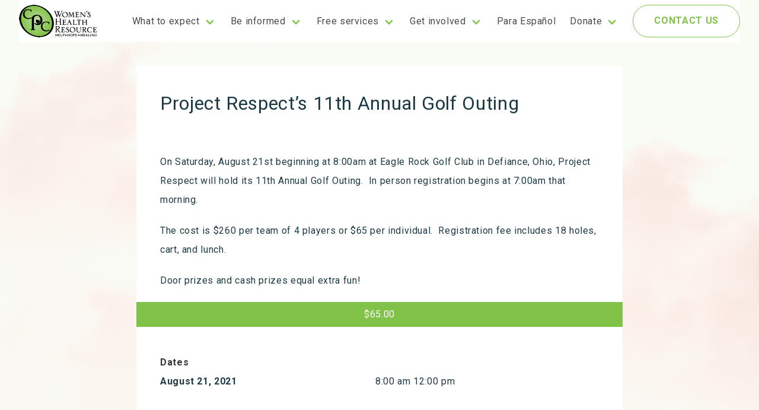

--- FILE ---
content_type: text/html; charset=UTF-8
request_url: https://cpcnwo.org/events/project-respect-golf-outing-11/
body_size: 10279
content:
<!DOCTYPE html>
<html lang="en-US" class="">
<head>
	<!-- Google Tag Manager -->
	<script>(function(w,d,s,l,i){w[l]=w[l]||[];w[l].push({'gtm.start':
	new Date().getTime(),event:'gtm.js'});var f=d.getElementsByTagName(s)[0],
	j=d.createElement(s),dl=l!='dataLayer'?'&l='+l:'';j.async=true;j.src=
	'https://www.googletagmanager.com/gtm.js?id='+i+dl;f.parentNode.insertBefore(j,f);
	})(window,document,'script','dataLayer','GTM-WG3F8Z6');</script>
	<!-- End Google Tag Manager -->
	<meta charset="UTF-8">
	<meta name="viewport" content="width=device-width, initial-scale=1">
	<link rel="profile" href="https://gmpg.org/xfn/11">

	<title>CPC Women&#039;s Health Resource | Project Respect&#039;s 11th Annual Golf Outing - CPC Women&#039;s Health Resource</title>

<link rel="apple-touch-icon" sizes="180x180" href="https://cpcnwo.org/wp-content/themes/cpcnwovesst/images/apple-touch-icon.png">
<link rel="icon" type="image/png" sizes="32x32" href="https://cpcnwo.org/wp-content/themes/cpcnwovesst/images/favicon-32x32.png">
<link rel="icon" type="image/png" sizes="16x16" href="https://cpcnwo.org/wp-content/themes/cpcnwovesst/images/favicon-16x16.png">
<link rel="manifest" href="https://cpcnwo.org/wp-content/themes/cpcnwovesst/images/site.webmanifest">
<link rel="mask-icon" href="https://cpcnwo.org/wp-content/themes/cpcnwovesst/images/safari-pinned-tab.svg" color="#5bbad5">
<meta name="msapplication-TileColor" content="#da532c">
<meta name="theme-color" content="#ffffff">

    <meta name='robots' content='index, follow, max-image-preview:large, max-snippet:-1, max-video-preview:-1' />

	<!-- This site is optimized with the Yoast SEO plugin v26.8 - https://yoast.com/product/yoast-seo-wordpress/ -->
	<link rel="canonical" href="https://cpcnwo.org/events/project-respect-golf-outing-11/" />
	<meta property="og:locale" content="en_US" />
	<meta property="og:type" content="article" />
	<meta property="og:title" content="Project Respect&#039;s 11th Annual Golf Outing - CPC Women&#039;s Health Resource" />
	<meta property="og:description" content="On Saturday, August 21st beginning at 8:00am at Eagle Rock Golf Club in Defiance, Ohio, Project Respect will hold its..." />
	<meta property="og:url" content="https://cpcnwo.org/events/project-respect-golf-outing-11/" />
	<meta property="og:site_name" content="CPC Women&#039;s Health Resource" />
	<meta property="article:modified_time" content="2021-09-10T13:45:04+00:00" />
	<meta name="twitter:card" content="summary_large_image" />
	<meta name="twitter:label1" content="Est. reading time" />
	<meta name="twitter:data1" content="1 minute" />
	<script type="application/ld+json" class="yoast-schema-graph">{"@context":"https://schema.org","@graph":[{"@type":"WebPage","@id":"https://cpcnwo.org/events/project-respect-golf-outing-11/","url":"https://cpcnwo.org/events/project-respect-golf-outing-11/","name":"Project Respect's 11th Annual Golf Outing - CPC Women&#039;s Health Resource","isPartOf":{"@id":"https://cpcnwo.org/#website"},"datePublished":"2020-05-22T19:55:49+00:00","dateModified":"2021-09-10T13:45:04+00:00","breadcrumb":{"@id":"https://cpcnwo.org/events/project-respect-golf-outing-11/#breadcrumb"},"inLanguage":"en-US","potentialAction":[{"@type":"ReadAction","target":["https://cpcnwo.org/events/project-respect-golf-outing-11/"]}]},{"@type":"BreadcrumbList","@id":"https://cpcnwo.org/events/project-respect-golf-outing-11/#breadcrumb","itemListElement":[{"@type":"ListItem","position":1,"name":"Home","item":"https://cpcnwo.org/"},{"@type":"ListItem","position":2,"name":"Project Respect&#8217;s 11th Annual Golf Outing"}]},{"@type":"WebSite","@id":"https://cpcnwo.org/#website","url":"https://cpcnwo.org/","name":"CPC Women&#039;s Health Resource","description":"Free and confidential services in Northwest Ohio","potentialAction":[{"@type":"SearchAction","target":{"@type":"EntryPoint","urlTemplate":"https://cpcnwo.org/?s={search_term_string}"},"query-input":{"@type":"PropertyValueSpecification","valueRequired":true,"valueName":"search_term_string"}}],"inLanguage":"en-US"}]}</script>
	<!-- / Yoast SEO plugin. -->


<link rel='dns-prefetch' href='//cdnjs.cloudflare.com' />
<link rel="alternate" type="application/rss+xml" title="CPC Women&#039;s Health Resource &raquo; Feed" href="https://cpcnwo.org/feed/" />
<link rel="alternate" type="application/rss+xml" title="CPC Women&#039;s Health Resource &raquo; Comments Feed" href="https://cpcnwo.org/comments/feed/" />
<link rel="alternate" title="oEmbed (JSON)" type="application/json+oembed" href="https://cpcnwo.org/wp-json/oembed/1.0/embed?url=https%3A%2F%2Fcpcnwo.org%2Fevents%2Fproject-respect-golf-outing-11%2F" />
<link rel="alternate" title="oEmbed (XML)" type="text/xml+oembed" href="https://cpcnwo.org/wp-json/oembed/1.0/embed?url=https%3A%2F%2Fcpcnwo.org%2Fevents%2Fproject-respect-golf-outing-11%2F&#038;format=xml" />
<style id='wp-img-auto-sizes-contain-inline-css' type='text/css'>
img:is([sizes=auto i],[sizes^="auto," i]){contain-intrinsic-size:3000px 1500px}
/*# sourceURL=wp-img-auto-sizes-contain-inline-css */
</style>

<style id='wp-emoji-styles-inline-css' type='text/css'>

	img.wp-smiley, img.emoji {
		display: inline !important;
		border: none !important;
		box-shadow: none !important;
		height: 1em !important;
		width: 1em !important;
		margin: 0 0.07em !important;
		vertical-align: -0.1em !important;
		background: none !important;
		padding: 0 !important;
	}
/*# sourceURL=wp-emoji-styles-inline-css */
</style>
<link rel='stylesheet' id='wp-block-library-css' href='https://cpcnwo.org/wp-includes/css/dist/block-library/style.min.css?ver=6.9' type='text/css' media='all' />
<style id='global-styles-inline-css' type='text/css'>
:root{--wp--preset--aspect-ratio--square: 1;--wp--preset--aspect-ratio--4-3: 4/3;--wp--preset--aspect-ratio--3-4: 3/4;--wp--preset--aspect-ratio--3-2: 3/2;--wp--preset--aspect-ratio--2-3: 2/3;--wp--preset--aspect-ratio--16-9: 16/9;--wp--preset--aspect-ratio--9-16: 9/16;--wp--preset--color--black: #000000;--wp--preset--color--cyan-bluish-gray: #abb8c3;--wp--preset--color--white: #ffffff;--wp--preset--color--pale-pink: #f78da7;--wp--preset--color--vivid-red: #cf2e2e;--wp--preset--color--luminous-vivid-orange: #ff6900;--wp--preset--color--luminous-vivid-amber: #fcb900;--wp--preset--color--light-green-cyan: #7bdcb5;--wp--preset--color--vivid-green-cyan: #00d084;--wp--preset--color--pale-cyan-blue: #8ed1fc;--wp--preset--color--vivid-cyan-blue: #0693e3;--wp--preset--color--vivid-purple: #9b51e0;--wp--preset--color--dark: #445152;--wp--preset--color--dkblue: #1E3A44;--wp--preset--color--offgreen: #657F80;--wp--preset--color--pink: #EBCEC8;--wp--preset--gradient--vivid-cyan-blue-to-vivid-purple: linear-gradient(135deg,rgb(6,147,227) 0%,rgb(155,81,224) 100%);--wp--preset--gradient--light-green-cyan-to-vivid-green-cyan: linear-gradient(135deg,rgb(122,220,180) 0%,rgb(0,208,130) 100%);--wp--preset--gradient--luminous-vivid-amber-to-luminous-vivid-orange: linear-gradient(135deg,rgb(252,185,0) 0%,rgb(255,105,0) 100%);--wp--preset--gradient--luminous-vivid-orange-to-vivid-red: linear-gradient(135deg,rgb(255,105,0) 0%,rgb(207,46,46) 100%);--wp--preset--gradient--very-light-gray-to-cyan-bluish-gray: linear-gradient(135deg,rgb(238,238,238) 0%,rgb(169,184,195) 100%);--wp--preset--gradient--cool-to-warm-spectrum: linear-gradient(135deg,rgb(74,234,220) 0%,rgb(151,120,209) 20%,rgb(207,42,186) 40%,rgb(238,44,130) 60%,rgb(251,105,98) 80%,rgb(254,248,76) 100%);--wp--preset--gradient--blush-light-purple: linear-gradient(135deg,rgb(255,206,236) 0%,rgb(152,150,240) 100%);--wp--preset--gradient--blush-bordeaux: linear-gradient(135deg,rgb(254,205,165) 0%,rgb(254,45,45) 50%,rgb(107,0,62) 100%);--wp--preset--gradient--luminous-dusk: linear-gradient(135deg,rgb(255,203,112) 0%,rgb(199,81,192) 50%,rgb(65,88,208) 100%);--wp--preset--gradient--pale-ocean: linear-gradient(135deg,rgb(255,245,203) 0%,rgb(182,227,212) 50%,rgb(51,167,181) 100%);--wp--preset--gradient--electric-grass: linear-gradient(135deg,rgb(202,248,128) 0%,rgb(113,206,126) 100%);--wp--preset--gradient--midnight: linear-gradient(135deg,rgb(2,3,129) 0%,rgb(40,116,252) 100%);--wp--preset--font-size--small: 13px;--wp--preset--font-size--medium: 20px;--wp--preset--font-size--large: 36px;--wp--preset--font-size--x-large: 42px;--wp--preset--spacing--20: 0.44rem;--wp--preset--spacing--30: 0.67rem;--wp--preset--spacing--40: 1rem;--wp--preset--spacing--50: 1.5rem;--wp--preset--spacing--60: 2.25rem;--wp--preset--spacing--70: 3.38rem;--wp--preset--spacing--80: 5.06rem;--wp--preset--shadow--natural: 6px 6px 9px rgba(0, 0, 0, 0.2);--wp--preset--shadow--deep: 12px 12px 50px rgba(0, 0, 0, 0.4);--wp--preset--shadow--sharp: 6px 6px 0px rgba(0, 0, 0, 0.2);--wp--preset--shadow--outlined: 6px 6px 0px -3px rgb(255, 255, 255), 6px 6px rgb(0, 0, 0);--wp--preset--shadow--crisp: 6px 6px 0px rgb(0, 0, 0);}:where(.is-layout-flex){gap: 0.5em;}:where(.is-layout-grid){gap: 0.5em;}body .is-layout-flex{display: flex;}.is-layout-flex{flex-wrap: wrap;align-items: center;}.is-layout-flex > :is(*, div){margin: 0;}body .is-layout-grid{display: grid;}.is-layout-grid > :is(*, div){margin: 0;}:where(.wp-block-columns.is-layout-flex){gap: 2em;}:where(.wp-block-columns.is-layout-grid){gap: 2em;}:where(.wp-block-post-template.is-layout-flex){gap: 1.25em;}:where(.wp-block-post-template.is-layout-grid){gap: 1.25em;}.has-black-color{color: var(--wp--preset--color--black) !important;}.has-cyan-bluish-gray-color{color: var(--wp--preset--color--cyan-bluish-gray) !important;}.has-white-color{color: var(--wp--preset--color--white) !important;}.has-pale-pink-color{color: var(--wp--preset--color--pale-pink) !important;}.has-vivid-red-color{color: var(--wp--preset--color--vivid-red) !important;}.has-luminous-vivid-orange-color{color: var(--wp--preset--color--luminous-vivid-orange) !important;}.has-luminous-vivid-amber-color{color: var(--wp--preset--color--luminous-vivid-amber) !important;}.has-light-green-cyan-color{color: var(--wp--preset--color--light-green-cyan) !important;}.has-vivid-green-cyan-color{color: var(--wp--preset--color--vivid-green-cyan) !important;}.has-pale-cyan-blue-color{color: var(--wp--preset--color--pale-cyan-blue) !important;}.has-vivid-cyan-blue-color{color: var(--wp--preset--color--vivid-cyan-blue) !important;}.has-vivid-purple-color{color: var(--wp--preset--color--vivid-purple) !important;}.has-black-background-color{background-color: var(--wp--preset--color--black) !important;}.has-cyan-bluish-gray-background-color{background-color: var(--wp--preset--color--cyan-bluish-gray) !important;}.has-white-background-color{background-color: var(--wp--preset--color--white) !important;}.has-pale-pink-background-color{background-color: var(--wp--preset--color--pale-pink) !important;}.has-vivid-red-background-color{background-color: var(--wp--preset--color--vivid-red) !important;}.has-luminous-vivid-orange-background-color{background-color: var(--wp--preset--color--luminous-vivid-orange) !important;}.has-luminous-vivid-amber-background-color{background-color: var(--wp--preset--color--luminous-vivid-amber) !important;}.has-light-green-cyan-background-color{background-color: var(--wp--preset--color--light-green-cyan) !important;}.has-vivid-green-cyan-background-color{background-color: var(--wp--preset--color--vivid-green-cyan) !important;}.has-pale-cyan-blue-background-color{background-color: var(--wp--preset--color--pale-cyan-blue) !important;}.has-vivid-cyan-blue-background-color{background-color: var(--wp--preset--color--vivid-cyan-blue) !important;}.has-vivid-purple-background-color{background-color: var(--wp--preset--color--vivid-purple) !important;}.has-black-border-color{border-color: var(--wp--preset--color--black) !important;}.has-cyan-bluish-gray-border-color{border-color: var(--wp--preset--color--cyan-bluish-gray) !important;}.has-white-border-color{border-color: var(--wp--preset--color--white) !important;}.has-pale-pink-border-color{border-color: var(--wp--preset--color--pale-pink) !important;}.has-vivid-red-border-color{border-color: var(--wp--preset--color--vivid-red) !important;}.has-luminous-vivid-orange-border-color{border-color: var(--wp--preset--color--luminous-vivid-orange) !important;}.has-luminous-vivid-amber-border-color{border-color: var(--wp--preset--color--luminous-vivid-amber) !important;}.has-light-green-cyan-border-color{border-color: var(--wp--preset--color--light-green-cyan) !important;}.has-vivid-green-cyan-border-color{border-color: var(--wp--preset--color--vivid-green-cyan) !important;}.has-pale-cyan-blue-border-color{border-color: var(--wp--preset--color--pale-cyan-blue) !important;}.has-vivid-cyan-blue-border-color{border-color: var(--wp--preset--color--vivid-cyan-blue) !important;}.has-vivid-purple-border-color{border-color: var(--wp--preset--color--vivid-purple) !important;}.has-vivid-cyan-blue-to-vivid-purple-gradient-background{background: var(--wp--preset--gradient--vivid-cyan-blue-to-vivid-purple) !important;}.has-light-green-cyan-to-vivid-green-cyan-gradient-background{background: var(--wp--preset--gradient--light-green-cyan-to-vivid-green-cyan) !important;}.has-luminous-vivid-amber-to-luminous-vivid-orange-gradient-background{background: var(--wp--preset--gradient--luminous-vivid-amber-to-luminous-vivid-orange) !important;}.has-luminous-vivid-orange-to-vivid-red-gradient-background{background: var(--wp--preset--gradient--luminous-vivid-orange-to-vivid-red) !important;}.has-very-light-gray-to-cyan-bluish-gray-gradient-background{background: var(--wp--preset--gradient--very-light-gray-to-cyan-bluish-gray) !important;}.has-cool-to-warm-spectrum-gradient-background{background: var(--wp--preset--gradient--cool-to-warm-spectrum) !important;}.has-blush-light-purple-gradient-background{background: var(--wp--preset--gradient--blush-light-purple) !important;}.has-blush-bordeaux-gradient-background{background: var(--wp--preset--gradient--blush-bordeaux) !important;}.has-luminous-dusk-gradient-background{background: var(--wp--preset--gradient--luminous-dusk) !important;}.has-pale-ocean-gradient-background{background: var(--wp--preset--gradient--pale-ocean) !important;}.has-electric-grass-gradient-background{background: var(--wp--preset--gradient--electric-grass) !important;}.has-midnight-gradient-background{background: var(--wp--preset--gradient--midnight) !important;}.has-small-font-size{font-size: var(--wp--preset--font-size--small) !important;}.has-medium-font-size{font-size: var(--wp--preset--font-size--medium) !important;}.has-large-font-size{font-size: var(--wp--preset--font-size--large) !important;}.has-x-large-font-size{font-size: var(--wp--preset--font-size--x-large) !important;}
/*# sourceURL=global-styles-inline-css */
</style>

<style id='classic-theme-styles-inline-css' type='text/css'>
/*! This file is auto-generated */
.wp-block-button__link{color:#fff;background-color:#32373c;border-radius:9999px;box-shadow:none;text-decoration:none;padding:calc(.667em + 2px) calc(1.333em + 2px);font-size:1.125em}.wp-block-file__button{background:#32373c;color:#fff;text-decoration:none}
/*# sourceURL=/wp-includes/css/classic-themes.min.css */
</style>
<link rel='stylesheet' id='vesst_css-css' href='https://cpcnwo.org/wp-content/themes/cpcnwovesst/includes/css/cpc.css?ver=6.9' type='text/css' media='all' />
<link rel='stylesheet' id='vesst_woo_css-css' href='https://cpcnwo.org/wp-content/themes/cpcnwovesst/includes/css/woo.css?ver=6.9' type='text/css' media='all' />
<link rel='stylesheet' id='event_cal_min-css' href='https://cdnjs.cloudflare.com/ajax/libs/fullcalendar/3.10.0/fullcalendar.min.css?ver=6.9' type='text/css' media='all' />
<script type="text/javascript" src="https://cpcnwo.org/wp-includes/js/jquery/jquery.min.js?ver=3.7.1" id="jquery-core-js"></script>
<script type="text/javascript" src="https://cpcnwo.org/wp-includes/js/jquery/jquery-migrate.min.js?ver=3.4.1" id="jquery-migrate-js"></script>
<script type="text/javascript" src="https://cdnjs.cloudflare.com/ajax/libs/moment.js/2.24.0/moment.min.js?ver=6.9" id="event_moment_js_min-js"></script>
<script type="text/javascript" src="https://cdnjs.cloudflare.com/ajax/libs/fullcalendar/3.10.0/fullcalendar.min.js?ver=6.9" id="event_cal_js_min-js"></script>
<link rel="https://api.w.org/" href="https://cpcnwo.org/wp-json/" /><link rel="EditURI" type="application/rsd+xml" title="RSD" href="https://cpcnwo.org/xmlrpc.php?rsd" />
<meta name="generator" content="WordPress 6.9" />
<link rel='shortlink' href='https://cpcnwo.org/?p=1052' />
	<script src="https://kit.fontawesome.com/6fabc2ce94.js"></script>

		<meta name="google-site-verification" content="jAK0XosFMNOl4C_ui54Mu4WgbUHBJjf5Gle-ov13dQQ" />
</head>
<body class="wp-singular event-template-default single single-event postid-1052 wp-embed-responsive wp-theme-cpcnwovesst">
<div id="wrapper" class=""><!-- wrapper -->
<!-- Google Tag Manager (noscript) -->
<noscript><iframe src="https://www.googletagmanager.com/ns.html?id=GTM-WG3F8Z6"
height="0" width="0" style="display:none;visibility:hidden"></iframe></noscript>
<!-- End Google Tag Manager (noscript) -->
	<header class="vesst-auto-hide-header">
		<div class="container is-fluid">
		<nav class="navbar" role="navigation" aria-label="main navigation">
			<div class="navbar-brand is-vcentered">
				<a class="navbar-item" href="/">
					<img alt="CPC Women&#039;s Health Resource" src="https://cpcnwo.org/wp-content/themes/cpcnwovesst/images/cpc-footer.png" />
				</a>

				<a role="button" class="navbar-burger burger" aria-label="menu" aria-expanded="false" data-target="navbarBasicExample">
					<span aria-hidden="true"></span>
					<span aria-hidden="true"></span>
					<span aria-hidden="true"></span>
				</a>
			</div>
			<div id="primary-menu" class="navbar-menu ">
				<div class="navbar-end">
					<div class="navbar-item has-dropdown is-hoverable" data-target="dropdown"><!-- START DROPDOWN-->
<a class="menu-item menu-item-type-post_type menu-item-object-page menu-item-has-children menu-item-99 navbar-item dropdown navbar-link" title="What to expect" href="https://cpcnwo.org/what-to-expect/" id="menu-item-99">What to expect</a><div class="navbar-dropdown is-boxed"><a class="menu-item menu-item-type-post_type menu-item-object-page menu-item-73 navbar-item" title="Locations" href="https://cpcnwo.org/about-us/locations/">Locations</a>
<a class="menu-item menu-item-type-post_type menu-item-object-page menu-item-71 navbar-item" title="About Us" href="https://cpcnwo.org/about-us/">About Us</a>
<a class="menu-item menu-item-type-post_type menu-item-object-page menu-item-74 navbar-item" title="Stories" href="https://cpcnwo.org/about-us/stories/">Stories</a>
<a class="menu-item menu-item-type-post_type menu-item-object-page menu-item-72 navbar-item" title="Board" href="https://cpcnwo.org/about-us/board-of-directors/">Board</a>
<a class="menu-item menu-item-type-post_type menu-item-object-page menu-item-75 navbar-item" title="Team" href="https://cpcnwo.org/about-us/team/">Team</a>
</div><!-- END LEVEL -->
</div><!-- END DROPDOWN-->
<div class="navbar-item has-dropdown is-hoverable" data-target="dropdown"><!-- START DROPDOWN-->
<a class="menu-item menu-item-type-post_type menu-item-object-page menu-item-has-children menu-item-76 navbar-item dropdown navbar-link" title="Be informed" href="https://cpcnwo.org/be-informed/" id="menu-item-76">Be informed</a><div class="navbar-dropdown is-boxed"><a class="menu-item menu-item-type-post_type menu-item-object-page menu-item-79 navbar-item" title="Are you pregnant?" href="https://cpcnwo.org/be-informed/are-you-pregnant/">Are you pregnant?</a>
<a class="menu-item menu-item-type-post_type menu-item-object-page menu-item-82 navbar-item" title="Pregnancy symptoms" href="https://cpcnwo.org/be-informed/pregnancy-symptoms/">Pregnancy symptoms</a>
<a class="menu-item menu-item-type-post_type menu-item-object-page menu-item-83 navbar-item" title="Sexual health" href="https://cpcnwo.org/be-informed/sexual-health/">Sexual health</a>
<a class="menu-item menu-item-type-post_type menu-item-object-page menu-item-77 navbar-item" title="Abortion information" href="https://cpcnwo.org/be-informed/abortion-information/">Abortion information</a>
<a class="menu-item menu-item-type-post_type menu-item-object-page menu-item-78 navbar-item" title="Post-abortion recovery" href="https://cpcnwo.org/be-informed/abortion-recovery/">Post-abortion recovery</a>
<a class="menu-item menu-item-type-post_type menu-item-object-page menu-item-80 navbar-item" title="Emergency contraception" href="https://cpcnwo.org/be-informed/emergency-contraception/">Emergency contraception</a>
<a class="menu-item menu-item-type-post_type menu-item-object-page menu-item-81 navbar-item" title="For men" href="https://cpcnwo.org/be-informed/for-men/">For men</a>
</div><!-- END LEVEL -->
</div><!-- END DROPDOWN-->
<div class="navbar-item has-dropdown is-hoverable" data-target="dropdown"><!-- START DROPDOWN-->
<a class="menu-item menu-item-type-post_type menu-item-object-page menu-item-has-children menu-item-86 navbar-item dropdown navbar-link" title="Free services" href="https://cpcnwo.org/free-services/" id="menu-item-86">Free services</a><div class="navbar-dropdown is-boxed"><a class="menu-item menu-item-type-post_type menu-item-object-page menu-item-88 navbar-item" title="Education classes" href="https://cpcnwo.org/free-services/education-classes/">Education classes</a>
<a class="menu-item menu-item-type-post_type menu-item-object-page menu-item-89 navbar-item" title="Post-abortion support" href="https://cpcnwo.org/free-services/post-abortion-support/">Post-abortion support</a>
<a class="menu-item menu-item-type-post_type menu-item-object-page menu-item-90 navbar-item" title="Pregnancy support" href="https://cpcnwo.org/free-services/pregnancy-support/">Pregnancy support</a>
<a class="menu-item menu-item-type-post_type menu-item-object-page menu-item-91 navbar-item" title="Pregancy testing" href="https://cpcnwo.org/free-services/pregnancy-testing/">Pregancy testing</a>
<a class="menu-item menu-item-type-post_type menu-item-object-page menu-item-92 navbar-item" title="STI/STD testing" href="https://cpcnwo.org/free-services/sti-testing/">STI/STD testing</a>
<a class="menu-item menu-item-type-post_type menu-item-object-page menu-item-93 navbar-item" title="Ultrasound" href="https://cpcnwo.org/free-services/ultrasound/">Ultrasound</a>
<a class="menu-item menu-item-type-post_type menu-item-object-page menu-item-87 navbar-item" title="Baby store" href="https://cpcnwo.org/free-services/baby-store/">Baby store</a>
<a class="menu-item menu-item-type-post_type menu-item-object-page menu-item-2997 navbar-item" title="Community Resource Guides" href="https://cpcnwo.org/community-resource-guides/">Community Resource Guides</a>
</div><!-- END LEVEL -->
</div><!-- END DROPDOWN-->
<div class="navbar-item has-dropdown is-hoverable" data-target="dropdown"><!-- START DROPDOWN-->
<a class="menu-item menu-item-type-post_type menu-item-object-page menu-item-has-children menu-item-94 navbar-item dropdown navbar-link" title="Get involved" href="https://cpcnwo.org/get-involved/" id="menu-item-94">Get involved</a><div class="navbar-dropdown is-boxed"><a class="menu-item menu-item-type-post_type menu-item-object-page menu-item-3319 navbar-item" title="40th Annual Benefit Dinner" href="https://cpcnwo.org/40th-annual-spring-benefit/">40th Annual Benefit Dinner</a>
<a class="menu-item menu-item-type-custom menu-item-object-custom menu-item-2850 navbar-item" title="15th Annual Project Respect Golf Outing (8/2/2025)" href="https://cpcnwo.org/events/15th-annual-project-respect-golf-outing-2/">15th Annual Project Respect Golf Outing (8/2/2025)</a>
<a class="menu-item menu-item-type-post_type menu-item-object-page menu-item-3125 navbar-item" title="CPC 39th Annual Walkathon &amp; 5K Run: Thank You!" href="https://cpcnwo.org/get-involved/cpc-39th-annual-walkathon-5k-run-thank-you/">CPC 39th Annual Walkathon &amp; 5K Run: Thank You!</a>
<a class="menu-item menu-item-type-post_type menu-item-object-page menu-item-97 navbar-item" title="Volunteer" href="https://cpcnwo.org/get-involved/volunteer/">Volunteer</a>
<a class="menu-item menu-item-type-post_type menu-item-object-page current_page_parent menu-item-627 navbar-item" title="News" href="https://cpcnwo.org/news/">News</a>
<a class="menu-item menu-item-type-post_type menu-item-object-page menu-item-3061 navbar-item" title="Stay Connected" href="https://cpcnwo.org/stay-connected/">Stay Connected</a>
</div><!-- END LEVEL -->
</div><!-- END DROPDOWN-->
<a class="menu-item menu-item-type-post_type menu-item-object-page menu-item-967 navbar-item" title="Para Español" href="https://cpcnwo.org/para-espanol/">Para Español</a>
<div class="navbar-item has-dropdown is-hoverable" data-target="dropdown"><!-- START DROPDOWN-->
<a class="menu-item menu-item-type-custom menu-item-object-custom menu-item-has-children menu-item-1414 navbar-item dropdown navbar-link" title="Donate" href="https://cpcnwo.org/get-involved/donation/" id="menu-item-1414">Donate</a><div class="navbar-dropdown is-boxed"><a class="menu-item menu-item-type-post_type menu-item-object-page menu-item-96 navbar-item" title="Give" href="https://cpcnwo.org/get-involved/give/">Give</a>
<a class="menu-item menu-item-type-post_type menu-item-object-page menu-item-1435 navbar-item" title="Donate Appreciated Assets" href="https://cpcnwo.org/donate-appreciated-assets/">Donate Appreciated Assets</a>
</div><!-- END LEVEL -->
</div><!-- END DROPDOWN-->
					<div class="navbar-item">
						<div class="buttons">
							<a href="/contact-us" class="button is-primary is-outlined is-rounded">
								Contact Us
							</a>
						</div>
					</div>
				</div>
			</div>
			<!-- <div class="navbar-end">
				<div class="navbar-item">
					<div class="buttons">
						<a class="button is-primary">
							<strong>Sign up</strong>
						</a>
						<a class="button is-primary is-outlined is-rounded">
							Contact Us
						</a>
					</div>
				</div>
			</div> -->
		</nav>
		</div>
	</header><div id="main" class="content-area relative">
    <main id="main-content" class="site-main event-main" role="main">

        
                
        <div class="section-lg">
            <div class="container post event texy relative" style="background: ">
                <div class="event-single-content relative">
                    <div class="columns">
                        <div class="column">
                                                    </div>
                    </div>
                    <div class="columns">
                        <div class="column">
                            <div class="event-single-box  postTitle">
                                <h1>Project Respect&#8217;s 11th Annual Golf Outing</h1>
                            </div>
                        </div>
                    </div>
                    <div class="columns">
                        <div class="column">
                            <div class="event-description event-single-box">
                                <p style="font-weight: 400;">On Saturday, August 21st beginning at 8:00am at Eagle Rock Golf Club in Defiance, Ohio, Project Respect will hold its 11th Annual Golf Outing.  In person registration begins at 7:00am that morning.</p>
<p style="font-weight: 400;">The cost is $260 per team of 4 players or $65 per individual.  Registration fee includes 18 holes, cart, and lunch.</p>
<p style="font-weight: 400;">​Door prizes and cash prizes equal extra fun!</p>
                            </div>

                                                            <span class="table cost">$65.00</span>
                            
                                                    </div>
                    </div>
                    <div class="columns">
                        <div class="column">
                            <div class="listing-events event-single-box">
                                <table>
                                    <thead>
                                        <tr>
                                            <th>Dates</th>
                                            <th></th>
                                        </tr>
                                    </thead>
                                    <tbody>

                                                                                <tr>
                                                                                        <td><b>August 21, 2021</b></td>
                                            <td>8:00 am 12:00 pm</td>
                                                                                    </tr>
                                                                            </tbody>
                                </table>
                            </div>
                        </div>
                    </div>
                    <style type="text/css">
                        .acf-map {
                            width: 100%;
                            height: 400px;
                            border: #ccc solid 1px;
                            margin: 20px 0;
                        }
                        .acf-map img {
                            max-width: inherit !important;
                        }
                        </style>
    
                    <script src="https://maps.googleapis.com/maps/api/js?key=AIzaSyDgqaCX1djgv_lg9vSJn6lOheDODS1ULEM"></script>
                    <script type="text/javascript">
                    (function($) {

                    /*
                    *  new_map
                    *
                    *  This function will render a Google Map onto the selected jQuery element
                    *
                    *  @type	function
                    *  @date	8/11/2013
                    *  @since	4.3.0
                    *
                    *  @param	$el (jQuery element)
                    *  @return	n/a
                    */

                    function new_map( $el ) {
                        
                        // var
                        var $markers = $el.find('.marker');
                        
                        
                        // vars
                        var args = {
                            zoom		: 16,
                            center		: new google.maps.LatLng(0, 0),
                            mapTypeId	: google.maps.MapTypeId.ROADMAP
                        };
                        
                        
                        // create map	        	
                        var map = new google.maps.Map( $el[0], args);
                        
                        
                        // add a markers reference
                        map.markers = [];
                        
                        
                        // add markers
                        $markers.each(function(){
                            
                            add_marker( $(this), map );
                            
                        });
                        
                        
                        // center map
                        center_map( map );
                        
                        
                        // return
                        return map;
                        
                    }

                    /*
                    *  add_marker
                    *
                    *  This function will add a marker to the selected Google Map
                    *
                    *  @type	function
                    *  @date	8/11/2013
                    *  @since	4.3.0
                    *
                    *  @param	$marker (jQuery element)
                    *  @param	map (Google Map object)
                    *  @return	n/a
                    */

                    function add_marker( $marker, map ) {

                        // var
                        var latlng = new google.maps.LatLng( $marker.attr('data-lat'), $marker.attr('data-lng') );

                        // create marker
                        var marker = new google.maps.Marker({
                            position	: latlng,
                            map			: map
                        });

                        // add to array
                        map.markers.push( marker );

                        // if marker contains HTML, add it to an infoWindow
                        if( $marker.html() )
                        {
                            // create info window
                            var infowindow = new google.maps.InfoWindow({
                                content		: $marker.html()
                            });

                            // show info window when marker is clicked
                            google.maps.event.addListener(marker, 'click', function() {

                                infowindow.open( map, marker );

                            });
                        }

                    }

                    /*
                    *  center_map
                    *
                    *  This function will center the map, showing all markers attached to this map
                    *
                    *  @type	function
                    *  @date	8/11/2013
                    *  @since	4.3.0
                    *
                    *  @param	map (Google Map object)
                    *  @return	n/a
                    */

                    function center_map( map ) {

                        // vars
                        var bounds = new google.maps.LatLngBounds();

                        // loop through all markers and create bounds
                        $.each( map.markers, function( i, marker ){

                            var latlng = new google.maps.LatLng( marker.position.lat(), marker.position.lng() );

                            bounds.extend( latlng );

                        });

                        // only 1 marker?
                        if( map.markers.length == 1 )
                        {
                            // set center of map
                            map.setCenter( bounds.getCenter() );
                            map.setZoom( 16 );
                        }
                        else
                        {
                            // fit to bounds
                            map.fitBounds( bounds );
                        }

                    }

                    /*
                    *  document ready
                    *
                    *  This function will render each map when the document is ready (page has loaded)
                    *
                    *  @type	function
                    *  @date	8/11/2013
                    *  @since	5.0.0
                    *
                    *  @param	n/a
                    *  @return	n/a
                    */
                    // global var
                    var map = null;

                    $(document).ready(function(){

                        $('.acf-map').each(function(){

                            // create map
                            map = new_map( $(this) );

                        });

                    });

                    })(jQuery);
                    </script>
                                        <div class="gravity">
                                            </div>
                </div>
            </div>
        </div>
        
            </main>
</div>

<footer>
	<section class="section">
		<div class="container p-t-25 p-b-50">
			<div class="columns">
				<div class="column is-3">
					<a id="vesst-logo" href="/">
						<img alt="CPC Women&#039;s Health Resource" src="https://cpcnwo.org/wp-content/themes/cpcnwovesst/images/cpc-footer.png" />
					</a>
				</div>
				<div class="column">
					<ul id="menu-about" class="footer-menu"><li id="menu-item-103" class="menu-item menu-item-type-post_type menu-item-object-page menu-item-103"><a href="https://cpcnwo.org/about-us/">About Us</a></li>
<li id="menu-item-108" class="menu-item menu-item-type-post_type menu-item-object-page menu-item-108"><a href="https://cpcnwo.org/what-to-expect/">What To Expect</a></li>
<li id="menu-item-104" class="menu-item menu-item-type-post_type menu-item-object-page menu-item-104"><a href="https://cpcnwo.org/about-us/board-of-directors/">Board of Directors</a></li>
<li id="menu-item-105" class="menu-item menu-item-type-post_type menu-item-object-page menu-item-105"><a href="https://cpcnwo.org/about-us/locations/">Locations</a></li>
<li id="menu-item-106" class="menu-item menu-item-type-post_type menu-item-object-page menu-item-106"><a href="https://cpcnwo.org/about-us/stories/">Stories</a></li>
<li id="menu-item-107" class="menu-item menu-item-type-post_type menu-item-object-page menu-item-107"><a href="https://cpcnwo.org/about-us/team/">Team</a></li>
<li id="menu-item-966" class="menu-item menu-item-type-post_type menu-item-object-page menu-item-966"><a href="https://cpcnwo.org/para-espanol/">Para Español</a></li>
</ul>				</div>
				<div class="column">
					<ul id="menu-free-services" class="footer-menu"><li id="menu-item-109" class="menu-item menu-item-type-post_type menu-item-object-page menu-item-109"><a href="https://cpcnwo.org/free-services/">Free Services</a></li>
<li id="menu-item-110" class="menu-item menu-item-type-post_type menu-item-object-page menu-item-110"><a href="https://cpcnwo.org/free-services/baby-store/">Baby Store</a></li>
<li id="menu-item-111" class="menu-item menu-item-type-post_type menu-item-object-page menu-item-111"><a href="https://cpcnwo.org/free-services/education-classes/">Education Classes</a></li>
<li id="menu-item-112" class="menu-item menu-item-type-post_type menu-item-object-page menu-item-112"><a href="https://cpcnwo.org/free-services/post-abortion-support/">Post-abortion support</a></li>
<li id="menu-item-113" class="menu-item menu-item-type-post_type menu-item-object-page menu-item-113"><a href="https://cpcnwo.org/free-services/pregnancy-support/">Pregnancy Support</a></li>
<li id="menu-item-114" class="menu-item menu-item-type-post_type menu-item-object-page menu-item-114"><a href="https://cpcnwo.org/free-services/pregnancy-testing/">Pregnancy Testing</a></li>
<li id="menu-item-115" class="menu-item menu-item-type-post_type menu-item-object-page menu-item-115"><a href="https://cpcnwo.org/free-services/sti-testing/">STI/STD Testing</a></li>
<li id="menu-item-116" class="menu-item menu-item-type-post_type menu-item-object-page menu-item-116"><a href="https://cpcnwo.org/free-services/ultrasound/">Ultrasound</a></li>
<li id="menu-item-3004" class="menu-item menu-item-type-post_type menu-item-object-page menu-item-3004"><a href="https://cpcnwo.org/community-resource-guides/">Community Resource Guides</a></li>
</ul>				</div>
				<div class="column">
					<ul id="menu-be-informed" class="footer-menu"><li id="menu-item-117" class="menu-item menu-item-type-post_type menu-item-object-page menu-item-117"><a href="https://cpcnwo.org/be-informed/">Be Informed</a></li>
<li id="menu-item-118" class="menu-item menu-item-type-post_type menu-item-object-page menu-item-118"><a href="https://cpcnwo.org/be-informed/abortion-information/">Abortion Information</a></li>
<li id="menu-item-119" class="menu-item menu-item-type-post_type menu-item-object-page menu-item-119"><a href="https://cpcnwo.org/be-informed/abortion-recovery/">Abortion recovery</a></li>
<li id="menu-item-120" class="menu-item menu-item-type-post_type menu-item-object-page menu-item-120"><a href="https://cpcnwo.org/be-informed/are-you-pregnant/">Are you pregnant?</a></li>
<li id="menu-item-121" class="menu-item menu-item-type-post_type menu-item-object-page menu-item-121"><a href="https://cpcnwo.org/be-informed/emergency-contraception/">Emergency Contraception</a></li>
<li id="menu-item-122" class="menu-item menu-item-type-post_type menu-item-object-page menu-item-122"><a href="https://cpcnwo.org/be-informed/for-men/">For Men</a></li>
<li id="menu-item-123" class="menu-item menu-item-type-post_type menu-item-object-page menu-item-123"><a href="https://cpcnwo.org/be-informed/pregnancy-symptoms/">Pregnancy Symptoms</a></li>
<li id="menu-item-124" class="menu-item menu-item-type-post_type menu-item-object-page menu-item-124"><a href="https://cpcnwo.org/be-informed/sexual-health/">Sexual Health</a></li>
</ul>				</div>
				<div class="column">
					<ul id="menu-get-involved" class="footer-menu"><li id="menu-item-125" class="menu-item menu-item-type-post_type menu-item-object-page menu-item-125"><a href="https://cpcnwo.org/get-involved/">Get Involved</a></li>
<li id="menu-item-126" class="menu-item menu-item-type-post_type menu-item-object-page menu-item-126"><a href="https://cpcnwo.org/get-involved/events/">Events</a></li>
<li id="menu-item-127" class="menu-item menu-item-type-post_type menu-item-object-page menu-item-127"><a href="https://cpcnwo.org/get-involved/volunteer/">Volunteer</a></li>
<li id="menu-item-128" class="menu-item menu-item-type-post_type menu-item-object-page menu-item-128"><a href="https://cpcnwo.org/get-involved/give/">Give</a></li>
<li id="menu-item-628" class="menu-item menu-item-type-post_type menu-item-object-page current_page_parent menu-item-628"><a href="https://cpcnwo.org/news/">News</a></li>
</ul>				</div>
			</div>
		</div>
		<div class="container copyright p-l-10 p-r-10 p-t-25">
			<div class="columns">
				<div class="column">
					<p>
						&copy; CPC Women&#039;s Health Resource 2026						<a class="p-l-10 has-text-dark" target="_blank" href="https://.vesst.io">Web Development by Vesst</a>
					</p>
				</div>
				<div class="column has-text-right">
					<div class="socialcons">
		<!--Youtube-->
	<!--Missing Youtube-->	
	<!--Pinterest-->
	<!--Missing Pinterest-->	
	<!--Facebook-->
	<!--Missing Facebook-->	
	<!--Twitter-->
	<!--Missing Twitter-->	
	<!--Vimeo-->
	<!--Missing Instagram-->	
	<!--Vimeo-->
	<!--Missing Vimeo-->	<!--Linkedin-->
	<!--Missing Linkedin-->	<!--GooglePlus-->
	<!--Missing GooglePlus-->	<!--Flickr-->
	<!--Missing Flickr-->	<!--RSS-->
	<!--Missing RSS--></div>				</div>
			</div>
			<a target='_blank' href='https://optionline.org'><img src='https://optionline.org/templates/g5_hazel/custom/images/2021/OL-Logo-2021.svg' alt='OptionlineLogoSmall' width='269' height='52' /></a>
			<a target='_blank' href='https://abortionpillreversal.com/'><img src='https://abortionpillreversal.com/templates/g5_creadevtemplate/custom/images/apr-logo-01-300w.png?61228c14'   width='249' height='83' /></a>

		</div>

	</section>
</footer>
<div id="vesst-nav-overlay">
	<!-- OVERLAY FOR NAV -->
</div>
</div> <!-- This is the wrapper DO NOT DELETE. -->

<script type="speculationrules">
{"prefetch":[{"source":"document","where":{"and":[{"href_matches":"/*"},{"not":{"href_matches":["/wp-*.php","/wp-admin/*","/wp-content/uploads/*","/wp-content/*","/wp-content/plugins/*","/wp-content/themes/cpcnwovesst/*","/*\\?(.+)"]}},{"not":{"selector_matches":"a[rel~=\"nofollow\"]"}},{"not":{"selector_matches":".no-prefetch, .no-prefetch a"}}]},"eagerness":"conservative"}]}
</script>
            <style>
                .ginput_container_creditcard {
					background:white;
					padding:2em;
					border-radius:20px;
					    box-shadow: inset 0 1px 2px rgba(30, 58, 68, 0.1);
				}
				.CardField-number .CardField-number-fakeNumber, .CardField-number input,
				.InputContainer .InputElement {
					    box-shadow: inset 0 1px 2px rgba(30, 58, 68, 0.1)!important;
					border: 1px solid;
				}
            </style>
        <script type="text/javascript" src="https://cpcnwo.org/wp-content/themes/cpcnwovesst/includes/js/min/theme-min.js?ver=6.9" id="theme_custom_js-js"></script>
<script id="wp-emoji-settings" type="application/json">
{"baseUrl":"https://s.w.org/images/core/emoji/17.0.2/72x72/","ext":".png","svgUrl":"https://s.w.org/images/core/emoji/17.0.2/svg/","svgExt":".svg","source":{"concatemoji":"https://cpcnwo.org/wp-includes/js/wp-emoji-release.min.js?ver=6.9"}}
</script>
<script type="module">
/* <![CDATA[ */
/*! This file is auto-generated */
const a=JSON.parse(document.getElementById("wp-emoji-settings").textContent),o=(window._wpemojiSettings=a,"wpEmojiSettingsSupports"),s=["flag","emoji"];function i(e){try{var t={supportTests:e,timestamp:(new Date).valueOf()};sessionStorage.setItem(o,JSON.stringify(t))}catch(e){}}function c(e,t,n){e.clearRect(0,0,e.canvas.width,e.canvas.height),e.fillText(t,0,0);t=new Uint32Array(e.getImageData(0,0,e.canvas.width,e.canvas.height).data);e.clearRect(0,0,e.canvas.width,e.canvas.height),e.fillText(n,0,0);const a=new Uint32Array(e.getImageData(0,0,e.canvas.width,e.canvas.height).data);return t.every((e,t)=>e===a[t])}function p(e,t){e.clearRect(0,0,e.canvas.width,e.canvas.height),e.fillText(t,0,0);var n=e.getImageData(16,16,1,1);for(let e=0;e<n.data.length;e++)if(0!==n.data[e])return!1;return!0}function u(e,t,n,a){switch(t){case"flag":return n(e,"\ud83c\udff3\ufe0f\u200d\u26a7\ufe0f","\ud83c\udff3\ufe0f\u200b\u26a7\ufe0f")?!1:!n(e,"\ud83c\udde8\ud83c\uddf6","\ud83c\udde8\u200b\ud83c\uddf6")&&!n(e,"\ud83c\udff4\udb40\udc67\udb40\udc62\udb40\udc65\udb40\udc6e\udb40\udc67\udb40\udc7f","\ud83c\udff4\u200b\udb40\udc67\u200b\udb40\udc62\u200b\udb40\udc65\u200b\udb40\udc6e\u200b\udb40\udc67\u200b\udb40\udc7f");case"emoji":return!a(e,"\ud83e\u1fac8")}return!1}function f(e,t,n,a){let r;const o=(r="undefined"!=typeof WorkerGlobalScope&&self instanceof WorkerGlobalScope?new OffscreenCanvas(300,150):document.createElement("canvas")).getContext("2d",{willReadFrequently:!0}),s=(o.textBaseline="top",o.font="600 32px Arial",{});return e.forEach(e=>{s[e]=t(o,e,n,a)}),s}function r(e){var t=document.createElement("script");t.src=e,t.defer=!0,document.head.appendChild(t)}a.supports={everything:!0,everythingExceptFlag:!0},new Promise(t=>{let n=function(){try{var e=JSON.parse(sessionStorage.getItem(o));if("object"==typeof e&&"number"==typeof e.timestamp&&(new Date).valueOf()<e.timestamp+604800&&"object"==typeof e.supportTests)return e.supportTests}catch(e){}return null}();if(!n){if("undefined"!=typeof Worker&&"undefined"!=typeof OffscreenCanvas&&"undefined"!=typeof URL&&URL.createObjectURL&&"undefined"!=typeof Blob)try{var e="postMessage("+f.toString()+"("+[JSON.stringify(s),u.toString(),c.toString(),p.toString()].join(",")+"));",a=new Blob([e],{type:"text/javascript"});const r=new Worker(URL.createObjectURL(a),{name:"wpTestEmojiSupports"});return void(r.onmessage=e=>{i(n=e.data),r.terminate(),t(n)})}catch(e){}i(n=f(s,u,c,p))}t(n)}).then(e=>{for(const n in e)a.supports[n]=e[n],a.supports.everything=a.supports.everything&&a.supports[n],"flag"!==n&&(a.supports.everythingExceptFlag=a.supports.everythingExceptFlag&&a.supports[n]);var t;a.supports.everythingExceptFlag=a.supports.everythingExceptFlag&&!a.supports.flag,a.supports.everything||((t=a.source||{}).concatemoji?r(t.concatemoji):t.wpemoji&&t.twemoji&&(r(t.twemoji),r(t.wpemoji)))});
//# sourceURL=https://cpcnwo.org/wp-includes/js/wp-emoji-loader.min.js
/* ]]> */
</script>
<script defer src="https://static.cloudflareinsights.com/beacon.min.js/vcd15cbe7772f49c399c6a5babf22c1241717689176015" integrity="sha512-ZpsOmlRQV6y907TI0dKBHq9Md29nnaEIPlkf84rnaERnq6zvWvPUqr2ft8M1aS28oN72PdrCzSjY4U6VaAw1EQ==" data-cf-beacon='{"version":"2024.11.0","token":"603479b499114adb93f634116dd5914a","r":1,"server_timing":{"name":{"cfCacheStatus":true,"cfEdge":true,"cfExtPri":true,"cfL4":true,"cfOrigin":true,"cfSpeedBrain":true},"location_startswith":null}}' crossorigin="anonymous"></script>
</body>

</html>

<!-- Page cached by LiteSpeed Cache 7.7 on 2026-01-28 18:38:13 -->

--- FILE ---
content_type: text/css
request_url: https://cpcnwo.org/wp-content/themes/cpcnwovesst/includes/css/woo.css?ver=6.9
body_size: -318
content:
.woocommerce-page .woocommerce.columns-4 {
	width: 90%;
    margin: 2em auto;
}
.woocommerce ul.products li.product .button {
	display: flex;
}
.woocommerce ul.products li.product .woocommerce-loop-category__title, .woocommerce ul.products li.product .woocommerce-loop-product__title, .woocommerce ul.products li.product h3 {
	color: #1E3A44;
	line-height: 1.7em;
}
.woocommerce .quantity .qty {
	height: 4em;
}

--- FILE ---
content_type: text/plain
request_url: https://www.google-analytics.com/j/collect?v=1&_v=j102&a=622729961&t=pageview&_s=1&dl=https%3A%2F%2Fcpcnwo.org%2Fevents%2Fproject-respect-golf-outing-11%2F&ul=en-us%40posix&dt=CPC%20Women%27s%20Health%20Resource%20%7C%20Project%20Respect%27s%2011th%20Annual%20Golf%20Outing%20-%20CPC%20Women%27s%20Health%20Resource&sr=1280x720&vp=1280x720&_u=YEBAAEABAAAAACAAI~&jid=2025363669&gjid=1548317699&cid=1861409913.1769643495&tid=UA-154584448-1&_gid=1063643179.1769643495&_r=1&_slc=1&gtm=45He61s0h2n81WG3F8Z6za200&gcd=13l3l3l3l1l1&dma=0&tag_exp=103116026~103200004~104527906~104528501~104684208~104684211~115495939~115938466~115938468~116185181~116185182~116992597~117041588&z=1638151905
body_size: -449
content:
2,cG-F3M51XCPYG